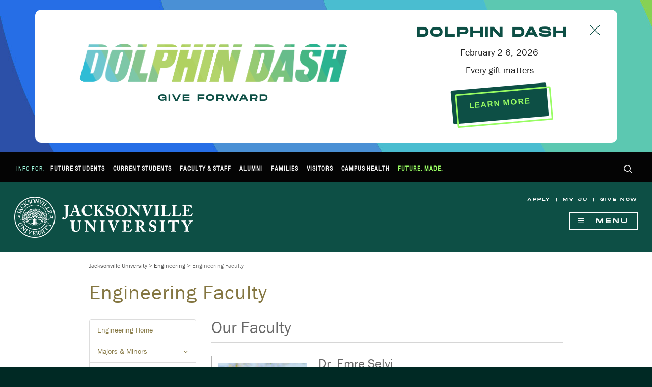

--- FILE ---
content_type: text/html; charset=UTF-8
request_url: https://www.ju.edu/engineering/faculty.php
body_size: 47802
content:
<!DOCTYPE HTML><html lang="en">
   <head>
<!-- this is the headcode include -->
<meta http-equiv="X-UA-Compatible" content="IE=edge" />
        <meta http-equiv="Content-type" content="text/html; charset=utf-8" />
        <meta name="description" content="Jacksonville University is a private, liberal arts university in Jacksonville, Florida."/>
        <meta name="viewport" content="width=device-width, initial-scale=1" />
        <link rel="apple-touch-icon" sizes="180x180" href="/_resources/apple-touch-icon.png" />
		<link rel="icon" type="image/png" sizes="32x32" href="/_resources/favicon-32x32.png" />
		<link rel="icon" type="image/png" sizes="16x16" href="/_resources/favicon-16x16.png" />
		<link rel="manifest" href="/_resources/site.webmanifest" />

        <meta property="og:image" content="https://www.ju.edu/_resources/img/ju-campus-fbog.jpg" />
        <meta property="og:image:type" content="image/jpeg" />
        <meta property="og:image:width" content="1200" />
        <meta property="og:image:height" content="630" />

        <script src="/_resources/js/modernizr-custom.js"></script>

		<link rel="stylesheet" href="/_resources/css/fontawesome-all.min.css"/>
        <link rel="stylesheet" href="/_resources/css/styles-fullportal.css"/>
        <link rel="stylesheet" href="/_resources/css/custom-blocks.css"/>
		<link rel="stylesheet" href="/_resources/css/print.css" media="print"/>
        
        <script src="/_resources/js/jquery-2.2.4.min.js"></script>
        <script src="/_resources/js/bootstrap.min.js"></script>
		<script src="https://use.typekit.net/btp6zpf.js"></script>
		<script>try{Typekit.load({ async: true });}catch(e){}</script>
		<!-- <script type="text/javascript" src="https://addevent.com/libs/atc/1.6.1/atc.min.js" async defer></script> -->

		<!-- BEGIN ANALYTICS Master Google Tag Manager - Google Tag Manager -->
		<script>(function(w,d,s,l,i){w[l]=w[l]||[];w[l].push({'gtm.start':new Date().getTime(),event:'gtm.js'});var f=d.getElementsByTagName(s)[0],
		j=d.createElement(s),dl=l!='dataLayer'?'&l='+l:'';j.async=true;j.src=
		'https://www.googletagmanager.com/gtm.js?id='+i+dl;f.parentNode.insertBefore(j,f);
		})(window,document,'script','dataLayer','GTM-MK7BBB');</script>
		<!-- End Google Tag Manager -->

		<!-- BEGIN: Thinking Cap Global site tag (gtag.js) - Google Marketing Platform -->
			<script async src="https://www.googletagmanager.com/gtag/js?id=DC-9955207"></script>
			<script>
			window.dataLayer = window.dataLayer || [];
			function gtag(){dataLayer.push(arguments);}
			gtag('js', new Date());

			gtag('config', 'DC-9955207');
			</script>
				<!-- END: Thinking Cap Global site tag (gtag.js) - Google Marketing Platform -->

<!-- Meta Pixel Code -->
<script>
!function(f,b,e,v,n,t,s)
{if(f.fbq)return;n=f.fbq=function(){n.callMethod?
n.callMethod.apply(n,arguments):n.queue.push(arguments)};
if(!f._fbq)f._fbq=n;n.push=n;n.loaded=!0;n.version='2.0';
n.queue=[];t=b.createElement(e);t.async=!0;
t.src=v;s=b.getElementsByTagName(e)[0];
s.parentNode.insertBefore(t,s)}(window, document,'script',
'https://connect.facebook.net/en_US/fbevents.js');
fbq('init', '3620635068247187');
fbq('track', 'PageView');
</script>
<noscript><img height="1" width="1" style="display:none"
src="https://www.facebook.com/tr?id=3620635068247187&ev=PageView&noscript=1"
/></noscript>
<!-- End Meta Pixel Code --> 


<!-- skeleton file -->
<link rel="stylesheet" href="/_resources/css/oustyles.css" />
<script type="text/javascript">
			var page_url="https://www.ju.edu/engineering/faculty.php";
		</script><title>Engineering Faculty | Jacksonville University in Jacksonville, Fla.</title>
   </head>
   <body class="inner single">
<nav aria-labelledby="hamburger-button" class="nav-primary" id="nav-primary">
	<div id="navMenu" class="navMenu hidden vh mega-menu-wrap">
		<button id="menu-close" class="menu-close" aria-label="Hide Navigation Menu"><span class="far fa-times" aria-hidden="true"></span></button>
		<div class="if-hidden-from-default">
			<h3>Quick Links</h3>
			<ul id="main-menu-quick-links" role="menubar" aria-label="Quick Links">
				<li role="none">
					<a role="menuitem" href="/apply/index.php" tabindex="0">
						Apply
					</a>
				</li>
				<li role="none">
					<a role="menuitem" href="https://my.ju.edu/" target="_blank" tabindex="0">
						My JU
					</a>
				</li>
				<li role="none">
					<a role="menuitem" href="/give/index.php" tabindex="0">
						Give Now
					</a>
				</li>
			</ul>
		</div>
		<h3>Main Menu</h3>
		<ul id="menubar1" role="menubar" aria-label="Jacksonville University Main Menu">
			<li role="none">
				<a role="menuitem" aria-haspopup="true" aria-expanded="false" data-toggle="collapse" href="#collapse-nav-adm" tabindex="0" aria-controls="collapse-nav-adm" class="nav-section resting">
					<span class="nav-section-title">Admissions &amp; Aid</span>
				</a>
				<ul role="menu" aria-label="About" class="collapse" id="collapse-nav-adm">
					<li role="none">
						<a role="menuitem" href="/admissions/index.php" tabindex="-1">
							<span class="sr-only">Admissions </span>Overview
						</a>
					</li>
					<li role="none">
						<a role="menuitem" href="/academics/programs/undergraduate.php" tabindex="-1">
							Undergraduate<span class="sr-only"> Admissions</span>
						</a>
					</li>
					<li role="none">
						<a role="menuitem" href="/graduate/index.php" tabindex="-1">
							Graduate<span class="sr-only"> Admissions</span>
						</a>
					</li>
					<li role="none">
						<a role="menuitem" href="/international/index.php" tabindex="-1">
							International<span class="sr-only"> Admissions</span>
						</a>
					</li>
					<li role="none">
						<a role="menuitem" href="/admissions/transfer/index.php" tabindex="-1">
							Transfer<span class="sr-only"> Admissions</span>
						</a>
					</li>
					<li role="none">
						<a role="menuitem" href="/military/admissions/index.php" tabindex="-1">
							Veterans<span class="sr-only"> Admissions</span>
						</a>
					</li>
					<li role="none">
						<a role="menuitem" href="/financialservices/index.php" tabindex="-1">
							Financial Services
						</a>
					</li>
					<li role="none">
						<a role="menuitem" href="/admissions/visit/index.php" tabindex="-1">
							Visit
						</a>
					</li>
					<li role="none">
						<a role="menuitem" href="/apply/index.php" tabindex="-1">
							Apply Now
						</a>
					</li>
				</ul>
			</li>
			<li role="none">
				<a role="menuitem" aria-haspopup="true" aria-expanded="false" data-toggle="collapse" href="#collapse-nav-academics" tabindex="0" aria-controls="collapse-nav-academics" class="nav-section resting">
					<span class="nav-section-title">Academics</span>
				</a>
				<ul role="menu" aria-label="Academics" class="collapse" id="collapse-nav-academics">
					<li role="none">
						<a role="menuitem" href="/academics/index.php" tabindex="-1">
							<span class="sr-only">Academics </span>Overview
						</a>
					</li>
					<li role="none">
						<a role="menuitem" href="/academics/programs/undergraduate.php" tabindex="-1">
							Undergraduate<span class="sr-only"> Academics</span>
						</a>
					</li>
					<li role="none">
						<a role="menuitem" href="/academics/programs/graduate.php" tabindex="-1">
							Graduate<span class="sr-only"> Academics</span>
						</a>
					</li>					
					<li role="none">
						<a role="menuitem" href="/academics/colleges/index.php" tabindex="-1">
							Colleges &amp; Schools
						</a>
					</li>
					<li role="none">
						<a role="menuitem" href="/registrar/calendar/index.php" tabindex="-1">
							Academic Calendars
						</a>
					</li>
					<li role="none">
						<a role="menuitem" href="/academics/academic-catalog.php" tabindex="-1">
							Academic Catalog
						</a>
					</li>
					<li role="none">
						<a role="menuitem" href="/academics/academicresources/index.php" tabindex="-1">
							Academic Resources
						</a>
					</li>
					<li role="none">
						<a role="menuitem" href="/library/index.php" tabindex="-1">
							Library
						</a>
					</li>
					<li role="none">
						<a role="menuitem" href="/registrar/index.php" tabindex="-1">
							Registrar
						</a>
					</li>
					<li role="none">
						<a role="menuitem" href="https://www.ju.edu/registrar/transcripts/index.html" tabindex="-1" target="_blank">
							Order Transcripts
						</a>
					</li>
				</ul>
			</li>
			<li role="none">
				<a role="menuitem" aria-haspopup="true" aria-expanded="false" data-toggle="collapse" href="#collapse-nav-cl" tabindex="0" aria-controls="collapse-nav-cl" class="nav-section resting">
					<span class="nav-section-title">Campus Life</span>
				</a>
				<ul role="menu" aria-label="Campus Life" class="collapse" id="collapse-nav-cl">
					<li role="none">
						<a role="menuitem" href="/campuslife/index.php" tabindex="-1">
							<span class="sr-only">Campus Life </span>Overview
						</a>
					</li>
					<li role="none">
						<a role="menuitem" href="/campuslife/studentactivities/index.php" tabindex="-1">
							Activities &amp; Organizations
						</a>
					</li>
					<li role="none">
						<a role="menuitem" href="/campuslife/inclusion/index.php" tabindex="-1">
							Inclusion &amp; Global Engagement
						</a>
					</li>
					<li role="none">
						<a role="menuitem" href="/campusrecwellness/index.php" tabindex="-1">
							Campus Recreation
						</a>
					</li>
					<li role="none">
						<a role="menuitem" href="/campuslife/living/index.php" tabindex="-1">
							Living on Campus
						</a>
					</li>
					<li role="none">
						<a role="menuitem" href="/campuslife/healthandsafety/index.php" tabindex="-1">
							Health &amp; Safety
						</a>
					</li>
					<li role="none">
						<a role="menuitem" href="/campuslife/cultureandevents/index.php" tabindex="-1">
							Culture &amp; Events
						</a>
					</li>
					<li role="none">
						<a role="menuitem" href="/campuslife/services/index.php" tabindex="-1">
							Student Services &amp; Utilities
						</a>
					</li>
				</ul>
			</li>
			<li role="none">
				<a role="menuitem" aria-haspopup="true" aria-expanded="false" data-toggle="collapse" href="#collapse-nav-athletics" tabindex="0" aria-controls="collapse-nav-athletics" class="nav-section resting">
					<span class="nav-section-title">Athletics</span>
				</a>
				<ul role="menu" aria-label="Athletics" class="collapse" id="collapse-nav-athletics">
					<li role="none">
						<a role="menuitem" href="https://judolphins.com/" target="_blank" tabindex="-1">
							JU Athletics Home
						</a>
					</li>
					<li role="none">
						<a role="menuitem" href="/campuslife/studentactivities/campusrecreation/varsity-sports-clubs.php" tabindex="-1">
							Varsity Sports &amp; Clubs
						</a>
					</li>
					<li role="none">
						<a role="menuitem" href="/campuslife/studentactivities/campusrecreation/intramurals.php" tabindex="-1">
							Intramurals
						</a>
					</li>
					<li role="none">
						<a role="menuitem" href="/campuslife/studentactivities/campusrecreation/athletics-facilities.php" tabindex="-1">
							Recreation Facilities
						</a>
					</li>
				</ul>
			</li>
			<li role="none">
				<a role="menuitem" aria-haspopup="true" aria-expanded="false" data-toggle="collapse" href="#collapse-nav-about" tabindex="0" aria-controls="collapse-nav-about" class="nav-section resting">
					<span class="nav-section-title">About</span>
				</a>
				<ul role="menu" aria-label="About" class="collapse" id="collapse-nav-about">
					<li role="none">
						<a role="menuitem" href="/about/index.php" tabindex="-1">
							<span class="sr-only">Jacksonville University </span>Overview
						</a>
					</li>
					<li role="none">
						<a role="menuitem" href="/about/history/index.php" tabindex="-1">
							History
						</a>
					</li>
					<li role="none">
						<a role="menuitem" href="/about/universityleadership/index.php" tabindex="-1">
							University Leadership
						</a>
					</li>
					<li role="none">
						<a role="menuitem" href="/locations/index.php" tabindex="-1">
							Campus Maps &amp; Directions to Our Locations
						</a>
					</li>
					<li role="none">
						<a role="menuitem" href="/about/fast-facts.php" tabindex="-1">
							Facts &amp; Figures
						</a>
					</li>
					<li role="none">
						<a role="menuitem" href="/marcom/media/index.php" tabindex="-1">
							Media Resources
						</a>
					</li>
					<li role="none">
						<a role="menuitem" href="/partnerships/index.php" tabindex="-1">
							Partner With JU
						</a>
					</li>
					<li role="none">
						<a role="menuitem" href="/humanresources/employment-opportunities.php" tabindex="-1">
							Work for JU
						</a>
					</li>
				</ul>
			</li>
			<li role="none">
				<a role="menuitem" href="/news/index.php" tabindex="0" class="nav-section resting">
					<span class="nav-solo-link link-news">News</span>
				</a>
			</li>
			<li role="none">
				<a role="menuitem" href="/help/index.php" tabindex="0" class="nav-section resting">
					<span class="nav-solo-link link-help">Help</span>
				</a>
			</li>
		</ul>
		<div class="if-hidden-from-default">
			<h3>Information for&hellip;</h3>
			<ul id="main-menu-quick-links" role="menubar" aria-label="Quick Links">
				<li role="none">
					<a role="menuitem" href="/portal/prospective-students.php" tabindex="0">
						Future Students
					</a>
				</li>
				<li role="none">
					<a role="menuitem" href="/portal/current-students.php" tabindex="0">
						Current Students
					</a>
				</li>
				<li role="none">
					<a role="menuitem" href="/portal/faculty-staff.php" tabindex="0">
						Faculty &amp; Staff
					</a>
				</li>
				<li role="none">
					<a role="menuitem" href="/portal/alumni.php" tabindex="0">
						Alumni
					</a>
				</li>
				<li role="none">
					<a role="menuitem" href="/portal/parents.php" tabindex="0">
						Families
					</a>
				</li>
				<li role="none">
					<a role="menuitem" href="/admissions/visit/index.php" tabindex="0">
						Visitors
					</a>
				</li>
			</ul>
		</div>
	</div>
</nav>      <div class="wrap-body">
<!-- BEGIN FB Pixel noscript -->
	<noscript>
		<img height="1" width="1" src="https://www.facebook.com/tr?id=1084729161639180&ev=PageView&noscript=1" alt=""/>
	</noscript>
<!-- END FB Pixel noscript -->

<!-- BEGIN Meta Pixel noscript -->
<noscript><img height="1" width="1" style="display:none"
src="https://www.facebook.com/tr?id=1953885444951188&ev=PageView&noscript=1"
/></noscript>
<!-- END Meta Pixel noscript -->

<!-- Google Tag Manager (noscript) -->
<noscript><iframe src="https://www.googletagmanager.com/ns.html?id=GTM-MK7BBB"
height="0" width="0" style="display:none;visibility:hidden"></iframe></noscript>
<!-- End Google Tag Manager (noscript) -->

<!-- BEGIN Site Take Over Banner --> 
<link rel="stylesheet" href="/_resources/css/site-takeover.css"/> <!-- Comment this out when website banner is not needed -->
<!-- BEGIN Dolphin Dash Light Banner -->
<div class="site-takeover site-takeover-light">
    <div class="site-takeover-giving">
        <div class="hcfw-logo">
            <p><a href="/dolphindash/index.php"><img src="/_resources/img/logo-dolphin-dash-horizontal.png" alt="Dolphin Dash logo" class="center-block site-takover-logo img-responsive"/></a></p>
            <h2 class="text-center">Give Forward</h2>
            <div class="count-timer">
            <div class="count-timer-val days" id="days"></div>
            <div class="count-timer-val hours" id="hours"></div>
            <div class="count-timer-val minutes" id="minutes"></div>
            <div class="count-timer-val seconds" id="seconds"></div>
        </div> 		
        <script type="text/javascript">setInterval(function() { makeTimer(new Date(), "2 February 2026 00:00:00 GMT+04:00"); }, 1000);</script>
        </div>
        <div class="hcfw-body">
            <p class="btn-close-site-takeover"><img src="/futuremade/_resources/img/icon-close-btn.svg" alt="Click to Close" width="20" height="20" onclick="$('.site-takeover').toggle();"></p>
            <h2>Dolphin Dash</h2>
            <p class="lead">February 2-6, 2026</p>
            <p class="lead">Every gift matters</p>
            <div class="btn-vintage">
                    <a href="/dolphindash/index.php" target="_blank" class="btn btn-lg">LEARN MORE</a>
            </div>
        </div>
    </div>
</div>
<!-- END Dolphin Dash Light Banner -->      
     
<!-- BEGIN Portals -->
<div class="portal-wrapper">
	<nav class="portals clearfix">
		<ul class="portal-nav nav pull-left">
			<li>
				Info For:
			</li>
			<li>
				<a href="/portal/prospective-students.php">Future Students</a>
			</li>
			<li>
				<a href="/portal/current-students.php">Current Students</a>
			</li>
			<li>
				<a href="/humanresources/resources/index.php">Faculty &amp; Staff</a>
			</li>
			<li>
				<a href="/alumni/index.php">Alumni</a>
			</li>
			<li>
				<a href="/portal/parents.php">Families</a>
			</li>
			<li>
				<a href="/admissions/visit/index.php">Visitors</a>
			</li>
			<li>
				<a href="/health/index.php">Campus Health</a>
			</li>
			<li class="portal-highlight">
				<a href="/futuremade/index.php">Future. Made.</a>
			</li>
		</ul>
		<ul class="portal-nav nav pull-right">
			<li>
				<a id="btn-search" role="button" tabindex="0">
					<span class="far fa-search" aria-hidden="true"></span>
					<span class="sr-only">Search</span>
				</a>
			</li>
		</ul>
	</nav>
</div>
<!-- END Portals -->
<!-- BEGIN Search Bar -->
<div class="wrap-search">
	<div class="container">
		<div class="row">
			<div class="col-sm-4 col-sm-offset-2 wrap-searchpopular" id="search-popular">
				<h4>Popular Searches</h4>
				<ul>
					<li>
						<a href="/academics/programs/index.php">
							Majors &amp; Programs
						</a>
					</li>
					<li>
						<a href="/financialservices/tuition/index.php">
							Tuition &amp; Costs
						</a>
					</li>
					<li>
						<a href="/humanresources/employment-opportunities.php">
							Employment Opportunities
						</a>
					</li>
					<li>
						<a href="/registrar/transcripts/index.html" target="_blank">
							Order Transcripts
						</a>  
					</li>
					<li>
						<a href="/locations/index.php">
							Maps &amp; Directions to Our Locations
						</a>
					</li>
				</ul>
			</div>

			<!-- BEGIN Search Tool -->
			<div class="col-sm-4 wrap-searchbox">				
				<script async="async" src="https://cse.google.com/cse.js?cx=003627267209682981027:uv6oo4mvhvg"></script>
				<div class="gcse-searchbox-only"></div>
			</div>
			<!-- END Search Tool -->

		</div>
	</div>
</div>
<!-- END Search Bar -->         <div class="wrap-belowsearch"> 
<header class="interior-header">
	<div class="grid">
		<div class="interior-header-logo">
			<a href="/index.php">
				<img src="/_resources/img/JU_Nameplate_white.png" alt="Jacksonville University logo. Return to the JU home page." class="img-responsive"/>
			</a>
		</div>
		<div class="interior-header-nav">
			<nav class="nav-tiny">
				<p><a href="/apply/index.php">Apply</a> | <a href="https://www.ju.edu/myju/" target="_blank">My JU</a> | <a href="https://www.ju.edu/give/givenow.php" target="_blank">Give Now</a></p>
			</nav>
			<button id="hamburger-button" class="hamburger-button" aria-label="Show Navigation Menu" aria-expanded="false" tabindex="0"><span class="far fa-bars" aria-hidden="true"></span>&nbsp;&nbsp;Menu</button>
		</div>
	</div>
</header>            <div class="wrap-belownav">
               <main role="main" class="main">
                  <div class="content-wrapper">
                     <div class="content container">
                        <div class="row">
                           <div class="col-sm-12">
                              <div id="breadcrumb"><a title="Jacksonville University Main Website." class="ms-sitemapdirectional"><span><a href="/">Jacksonville University</a></span>&nbsp;&gt;&nbsp;<span><a href="/engineering/">Engineering</a></span>&nbsp;&gt;&nbsp;Engineering Faculty</a></div>
                              <h1 class="PageTitle" style="text-transform: none;">Engineering Faculty</h1>
                              <div class="container-fluid" style="padding:0px;">
                                 <div class="row">
                                    <div class="col-md-9 col-md-push-3">
                                       <h2>Our Faculty<span class="ms-rteFontFace-9"></span><br><span class="ms-rteFontFace-9"></span><span class="ms-rteFontFace-9"></span><span class="ms-rteFontFace-9"></span></h2>
                                       
                                       <h3 style="font-family: franklin-gothic-urw, 'helvetica neue', helvetica, arial, sans-serif; background-color: #ffffff; text-align: left;"><img style="border: 1px solid #b3b3b3; margin-right: 10px; padding: 0.5em; float: left;" src="/engineering/img/EmreSelvi.png" alt="Dr. Emre Selvi" width="200" height="211">Dr. Emre Selvi</h3>
                                       
                                       <h4 style="text-align: left;">Director, School of Engineering and Technology, Associate Professor of Engineering</h4>
                                       
                                       <ul style="list-style-type: none;">
                                          
                                          <li><span class="far fa-map-marker" aria-hidden="true"></span><span class="sr-only">Office location</span>&nbsp; STEAM 211</li>
                                          
                                          <li><span class="fas fa-phone" aria-hidden="true"></span><span class="sr-only">Telephone number</span>&nbsp; (904) 256-7305</li>
                                          
                                          <li><span class="far fa-envelope-open" aria-hidden="true"></span><span class="sr-only">Email address</span><span class="sr-only">Email address</span>&nbsp;<a href="mailto:eselvi@ju.edu">eselvi@ju.edu</a></li>
                                          </ul>
                                       
                                       <div>&nbsp;</div>
                                       
                                       <div><span>Dr. Emre Selvi has been a faculty member of JU Engineering Department since 2015.
                                             He received his B.S. (1999) and M.S. (2003) from Middle East Technical University
                                             and Ph.D. (2007) from Texas Tech University. Dr. Selvi performed research in robotics,
                                             design, and high pressure materials science fields and conducted studies by using
                                             the facilities of institutions such as Argonne National Laboratory, Brookhaven National
                                             Laboratory, and Carnegie Institution of Washington. Before joining JU, he also worked
                                             as a Design and Production Engineer for the defense company Aselsan Inc. (1999-2004)
                                             and as a faculty at Muskingum University (2009-2015). Dr. Selvi currently focuses
                                             his activities on Engineering Education field as it relates to our new design-based
                                             curriculum contents such as design thinking, project based learning, sustainable design,
                                             and service learning.&nbsp;</span></div>
                                       
                                       <div>&nbsp;</div>
                                       
                                       <h3><img style="border: 1px solid #b3b3b3; margin-right: 10px; padding: 0.5em; float: left;" src="/directory/img/Kopp1.jpg" alt="Kopp" width="200" height="277">Dr. Brian Kopp</h3>
                                       
                                       <h4>Associate Professor of Engineering</h4>
                                       
                                       <p><span class="far fa-envelope-open" aria-hidden="true">&nbsp;STEAM 219</span></p>
                                       
                                       <p><span class="far fa-envelope-open" aria-hidden="true"></span><span class="sr-only">Email address</span>&nbsp;&nbsp;<span style="color: var(--cms-region--primary-black);">(904) 256-7325</span></p>
                                       
                                       <p><span class="fas fa-phone" aria-hidden="true"></span><span class="sr-only">Telephone number</span>&nbsp;&nbsp;<a style="outline: 0px;" href="mailto:bkopp@ju.edu">bkopp@ju.edu</a></p>
                                       
                                       <p>Dr. Kopp joined the faculty of Jacksonville University in December 2020. He came to
                                          JU with over 25 years of industry experience and nine years of university teaching
                                          experience. He received his Ph.D, MS, and BS all in electrical engineering from New
                                          Mexico State University (NMSU). His Ph.D. research regarding the synchronization of
                                          high order modulation schemes in satellite communication links was conducted for the
                                          NASA Goddard Spaceflight Center.</p>
                                       
                                       <p>Dr. Kopp’s industry experience includes co-founding a high-tech start-up to manufacture
                                          spread-spectrum wireless data modems for industrial markets. The company introduced
                                          the first explosion proof unlicensed wireless data modem for the petrochemical industry.
                                          The majority of his industrial experience, however, has been as a consultant. He founded
                                          a consulting company in 1997 which provides services including system design and performance
                                          analysis, as well as product development.</p>
                                       
                                       <p>In 2011, after accumulating more than two-decades of industry experience, Dr. Kopp
                                          returned to the university setting, to teach and conduct research in electrical engineering.
                                          He has taught a broad spectrum of electrical engineering topics and he has helped
                                          secure almost $900,000 in funded research. His joint research in green energy, with
                                          experts in the field of coastal engineering, has produced four patents.</p>
                                       
                                       <p>Dr. Kopp is a registered professional electrical engineer in the State of Florida.
                                          He is also a licensed amateur radio operator and holds FCC extra class license callsign
                                          KC5LPA as well as FCC General Radio Operator License PG00022479 with a radar endorsement.
                                          He is a senior member of the Institute of Electrical and Electronics Engineers, a
                                          member of the American Institute of Aeronautics and Astronautics, an invited member
                                          of the Radio Club of America, and an invited member of the NMSU Electrical and Computer
                                          Engineering Academy.</p>
                                       
                                       <p>&nbsp;</p>
                                       
                                       <h3><img style="border: 1px solid #b3b3b3; margin-right: 10px; padding: 0.5em; float: left;" src="/engineering/img/Bohn-Profile.png" alt="Peter Bohn" width="200" height="251">Peter Bohn</h3>
                                       
                                       <h4>Instructor, Design and Fabrication</h4>
                                       
                                       <section>
                                          
                                          <p><span class="far fa-envelope-open" aria-hidden="true">&nbsp;STEAM 218</span></p>
                                          
                                          <p><span class="far fa-envelope-open" aria-hidden="true"><span style="font-family: franklin-gothic-urw, 'Helvetica Neue', Helvetica, Arial, sans-serif;">&nbsp;</span><a style="background-color: #ffffff; outline: 0px; font-family: franklin-gothic-urw, 'Helvetica Neue', Helvetica, Arial, sans-serif;" href="mailto:pbohn@ju.edu">pbohn@ju.edu</a></span></p>
                                          
                                          <p><span class="far fa-envelope-open" aria-hidden="true"></span><span class="sr-only">Email address</span> (904)256-7579&nbsp;</p>
                                          </section>
                                       
                                       <p><span class="x_ContentPasted0" data-ogsb="rgb(255, 255, 255)">Peter Bohn began his engineering career in the industry in 2011 working for a family
                                             owner contract manufacturing firm. In 2017 he moved to Jacksonville in pursuit of
                                             a fundamental degree in engineering. He began by receiving his BS in physics from
                                             the University of </span><span class="x_ContentPasted0" data-ogsb="rgb(255, 255, 0)">North</span><span class="x_ContentPasted0" data-ogsb="rgb(255, 255, 255)"> Florida and continued on toward his MS in mechanical engineering while refining his
                                             skills in manufacturing. Peter joined Jacksonville University in January of 2021 and
                                             continues to work toward a PhD.</span></p>
                                       
                                       <p>&nbsp;</p>
                                       
                                       <h3><img style="border: 1px solid #b3b3b3; margin-right: 10px; padding: 0.5em; float: left;" src="/engineering/img/Murat_tiryakioglu.jpg" alt="Murat Tiryakioglu" width="250" height="166">Dr. Murat Tiryakioglu</h3>
                                       
                                       <h4>Professor of Engineering</h4>
                                       
                                       <p><span class="fas fa-phone" aria-hidden="true"></span><span class="sr-only">Telephone number</span>&nbsp;&nbsp;<span style="color: var(--cms-region--primary-black);">STEAM 217</span></p>
                                       
                                       <p><span class="far fa-envelope-open" aria-hidden="true"></span><span class="sr-only">Email address</span>&nbsp;&nbsp;<a>mtiryak@ju.edu</a></p>
                                       
                                       <p><span class="far fa-map-marker" aria-hidden="true"></span><span class="sr-only">Office location</span>&nbsp;&nbsp;<span style="color: var(--cms-region--primary-black);">(904) 256-7640</span></p>
                                       
                                       <p>Murat Tiryakioğlu is an engineering education pioneer, transformational academic leader,
                                          internationally-recognized researcher, and a passionate advocate of service learning
                                          to help community.</p>
                                       
                                       <p>He studied Mechanical Engineering before receiving advanced degrees in engineering
                                          management and metallurgy.</p>
                                       
                                       <p>Dr. Tiryakioğlu grew up around his family's business, a nonferrous foundry.&nbsp; After
                                          receiving his PhD, he worked at the Boeing Company, in Wichita, Kansas briefly before
                                          moving on to academic life in 1995. He taught at Western Kentucky University where
                                          he founded the Advanced Manufacturing Institute. In 2001, he started at Robert Morris
                                          University (Pittsburgh, PA) where he served as a University (Distinguished) Professor
                                          of manufacturing engineering and was recognized for his service-learning activities
                                          involving local manufacturers. Dr. Tiryakioglu moved to Jacksonville, FL in 2010 to
                                          continue his career as the Director of School of Engineering at the University of
                                          North Florida, and stepped down from this position in 2018 as the longest-serving
                                          director in School's history.&nbsp; He joined JU in 2019. &nbsp; Since moving to Jacksonville,
                                          Dr. Tiryakioglu has collaborated with Community Excellence Alliance to engage&nbsp; students
                                          in problem solving and continuous improvement methods and their applications to help
                                          overcome issues in non-profit organizations in Jacksonville, with an estimated financial
                                          impact of well over $5 million.&nbsp;</p>
                                       
                                       <p>&nbsp;</p>
                                    </div>
                                    <div class="col-md-3 col-md-pull-9 fw-sidebar">
                                       <div class="list-group">
                                          <a class="list-group-item" href="/engineering/index.php">Engineering Home</a>
                                          	<a class="list-group-item collapsed" role="button" data-toggle="collapse" href="#physics-programs" aria-expanded="false" aria-controls="physics-programs">Majors &amp; Minors 
                                             <div class="collapse-icon icon-up"><span class="fal fa-angle-up" aria-hidden="true"></span><span class="sr-only">Click to collapse</span></div>
                                             <div class="collapse-icon icon-down"><span class="fal fa-angle-down" aria-hidden="true"></span><span class="sr-only">Click to expand</span></div></a>
                                          
                                          <div class="collapse" id="physics-programs">
                                             		
                                             <div class="list-group-item">
                                                			
                                                <ul>
                                                   
                                                   <li><a href="/engineering/programs/electrical-engineering-major.php">Electrical Engineering Major</a></li>
                                                   				
                                                   <li><a href="/engineering/programs/mechanical-engineering-major.php">Mechanical Engineering Major</a></li>
                                                   				
                                                   <li><a href="/engineering/programs/minors.php">Engineering Minors</a></li>
                                                   		</ul>
                                                		</div>
                                             	</div>
                                          	<a class="list-group-item" href="/engineering/news.php">News</a>
                                          	<a class="list-group-item" href="/engineering/faculty.php">Faculty &amp; Staff</a>
                                          	<a class="list-group-item" href="/engineering/facilities.php">Facilities</a>
                                          	<a class="list-group-item" href="/engineering/projects.php">Projects</a>
                                          	<a class="list-group-item" href="/engineering/guest-speakers-at-nspe.php">NSPE Events &amp; Speakers</a>
                                          	<a class="list-group-item" href="/engineering/advisory-board.php">Advisory Board</a>
                                          	<a class="list-group-item" href="/engineering/annual-student-data.php">Annual Student Enrollment &amp; Graduation Data</a>
                                          </div>
                                       
                                       <h4>Related Links</h4>
                                       
                                       <div class="list-group">
                                          	<a class="list-group-item" href="/dcob/index.php">Davis College of Business &amp; Technology</a>
                                          </div>
                                       
                                       <div class="well container-fluid" id="portal-fw-contact-box">
                                          
                                          <div class="row portal-fw-contact-intro">
                                             
                                             <div class="col-xs-12">
                                                
                                                <h4>Contact</h4>
                                                
                                                <p>Engineering Department</p>
                                                </div>
                                             </div>
                                          
                                          <div class="row">
                                             
                                             <div class="col-xs-2">
                                                <span class="far fa-map-marker" aria-hidden="true"></span><span class="sr-only">Office location</span>
                                                </div>
                                             
                                             <div class="col-xs-10">
                                                
                                                <p>
                                                   Nelms 4<br>
                                                   2800 University Blvd N<br>
                                                   Jacksonville, FL 32211
                                                   </p>
                                                </div>
                                             </div>
                                          
                                          <div class="row">
                                             
                                             <div class="col-xs-2">
                                                <span class="fas fa-phone" aria-hidden="true"></span><span class="sr-only">Telephone number</span>
                                                </div>
                                             
                                             <div class="col-xs-10">
                                                
                                                <p>
                                                   	(904) 256-7325
                                                   </p>
                                                </div>
                                             </div>
                                          	
                                          <div class="row">
                                             		
                                             <div class="col-xs-12">
                                                			
                                                <p style="text-align: center;"><a href="http://www.facebook.com/JUEngineering" target="_blank"><img src="/_resources/img/social-facebook-round-64.png" alt="JU Engineering on Facebook" style="max-width: 30px; height: auto;"></a></p>
                                                		</div>
                                             	</div>
                                          </div>
                                       
                                       
                                       
                                       </div>
                                 </div>
                                 <div class="row">
                                    <div class="col-md-12">
                                       		
                                       	</div>
                                 </div>
                              </div>
                           </div>
                        </div>
                     </div>
                  </div>
               </main>
            </div>
            
<!-- BEGIN Footer -->
<div class="footer-wrapper">
	<footer class="footer">
		<div class="info">
			<a href="/index.php"><img src="/_resources/img/logo-ju-white-300.png" alt="Jacksonville University Logo" class="img-logo-footer" /></a>
			<a href="https://judolphins.com/" target="_blank"><img src="/_resources/img/logo-jaxdolphins-white-300.png" alt="Jacksonville University Dolphins Athletics Logo" class="img-logo-footer" /></a>
			<p>
				Jacksonville University<br />
				2800 University Blvd N<br />
				Jacksonville, FL 32211<br />
				(904) 256-8000
			</p>
		</div>
		<div class="footer-links campus-links">
			<h4>Campus Links</h4>
			<ul>
				<li><a href="/about/a-to-z-index.php">A to Z Index</a></li>
				<li><a href="https://ju.bncollege.com/" target="_blank">Bookstore</a></li>
				<li><a href="/disabilityservices/index.php">Disability Support Services</a></li>
				<li><a href="/eventscheduling/index.php">Event Scheduling</a></li>
				<li><a href="/humanresources/employment-opportunities.php">Jobs/Employment</a></li>
				<li><a href="/library/index.php">Library</a></li>
				<li><a href="/locations/index.php">Maps &amp; Directions</a></li>
				<li><a href="/news/index.php" target="_blank">News</a></li>
				<li><a href="/president/index.php">Office of the President</a></li>
				<li><a href="http://jusmiles.com" target="_blank">Orthodontics Clinic</a></li>
				<li><a href="/healthcenter/index.php">Student Health Center</a></li>
				<li><a href="/military/index.php">Veterans and Military Resource Center</a></li>
				<li><a href="/wlps/index.php">Wilma's Little People's School</a></li>
			</ul>
		</div>
		<div class="footer-links help-policies-links">
			<h4>Help</h4>
			<ul>
				<li><a href="/help/index.php">Contact Us</a></li>
				<li><a href="/emergency/index.php">Emergency Information</a><!-- <span class="label label-danger">New Updates</span> --></li>
				<li><a href="/campussecurity/index.php">Campus Security</a></li>
				<li><a href="/legal/accessibility.php">Report an Accessibility Problem</a></li>
				<li><a href="/disabilityservices/accommodations-checklist.php">Students: Request Disability Accommodations</a></li>
				<li><a href="/humanresources/resources/accessibility-accommodation.php">Employees: Request Disability Accommodations</a></li>
				<li><a href="/titleix/index.php">Title IX</a></li>
				<li><a href="/alumni/get-involved/stay-connected.php">Update Your Contact Information</a></li>
				<li><a href="https://icuf.org/dashboard" target="_blank">View Jacksonville University's EASE Grant Performance Measures</a></li>
			</ul>
			<h4>Policies &amp; Reports</h4>
			<p style="text-align: center; font-style: italic;">
				<a href="/legal/equal-opportunity.php">Jacksonville University is an equal opportunity institution.</a>
			</p>
			<ul>
				<li><a href="/legal/accessibility.php">Accessibility</a></li>
				<li><a href="/about/accreditation-information.php">Accreditation Information</a></li>
				<li><a href="/financialservices/about/consumer-information.php">Consumer Information</a></li>
				<li><a href="/legal/grievances.php">Distance Education</a></li>
				<li><a href="/about/ferpa-information.php">FERPA Information</a></li>
				<li><a href="/legal/privacy-policy.php">Privacy Policy</a></li>
			</ul>
		</div>

		<div class="footer-privacy">
			Jacksonville University<br />
			Established&nbsp;1934&nbsp;&bull;&nbsp;
			<!-- BEGIN DirectEdit Link -->
				<span id="directedit">Copyright&nbsp;&copy;&nbsp;2019</span><br />
			<!-- END DirectEdit Link -->
		</div>
	</footer>
</div>
<!-- END Footer -->

<script src="/_resources/js/direct-edit.js"></script>
        <script src="/_resources/js/enquire.min.js"></script>
        <script src="/_resources/js/custom.js"></script>
<script type="text/javascript">
if((window.location.href.indexOf("apply") !== -1) || (window.location.href.indexOf("admissions/prospective-students.php") !== -1)
	   || (window.location.href.indexOf("admissions/prospective-students.php") !== -1) || (window.location.href.indexOf("admissions/prospective-students.php") !== -1)
	   || (window.location.href.indexOf("admissions/index.php") !== -1) || (window.location.href.indexOf("admissions/visit/index.php") !== -1)
	   || (window.location.href.indexOf("admissions/undergraduate/meet-your-counselor.php") !== -1) 
       || (window.location.href.indexOf("graduate/meet-your-graduate-officer.php") !== -1)
	   || (window.location.href.indexOf("admissions/juniors.php") !== -1) || (window.location.href.indexOf("admissions/transfer/index.php") !== -1)
	   || (window.location.href.indexOf("international/index.php") !== -1) || (window.location.href.indexOf("https://a.cms.omniupdate.com") !== -1) 
       || (window.location.href.indexOf("DEVELOPMENT") !== -1) 
       || (window.location.href.indexOf("/cfa/cfa-events/") !== -1) || (window.location.href.indexOf("event") !== -1) 
       || (window.location.href.indexOf("holiday") !== -1)  
	){
		$('.site-takeover').hide();		 
	}
</script>	 <!-- Hide site takover banner -->

<!-- LinkedIn Pixel by Ruckus -->
<script type="text/javascript">
_linkedin_partner_id = "5868316";
window._linkedin_data_partner_ids = window._linkedin_data_partner_ids || [];
window._linkedin_data_partner_ids.push(_linkedin_partner_id);
</script><script type="text/javascript">
(function(l) {
if (!l){window.lintrk = function(a,b){window.lintrk.q.push([a,b])};
window.lintrk.q=[]}
var s = document.getElementsByTagName("script")[0];
var b = document.createElement("script");
b.type = "text/javascript";b.async = true;
b.src = "https://snap.licdn.com/li.lms-analytics/insight.min.js";
s.parentNode.insertBefore(b, s);})(window.lintrk);
</script>
<noscript>
<img height="1" width="1" style="display:none;" alt="" src="https://px.ads.linkedin.com/collect/?pid=5868316&fmt=gif" />
</noscript>


<!-- Insert google analytics here -->
            <div id="hidden" style="display:none;"><a id="de" class="link-directedit" href="https://a.cms.omniupdate.com/11/?skin=oucampus&amp;account=ju&amp;site=www&amp;action=de&amp;path=/engineering/faculty.pcf">Copyright © 2018</a></div>
         </div>
      </div>
   </body>
</html>